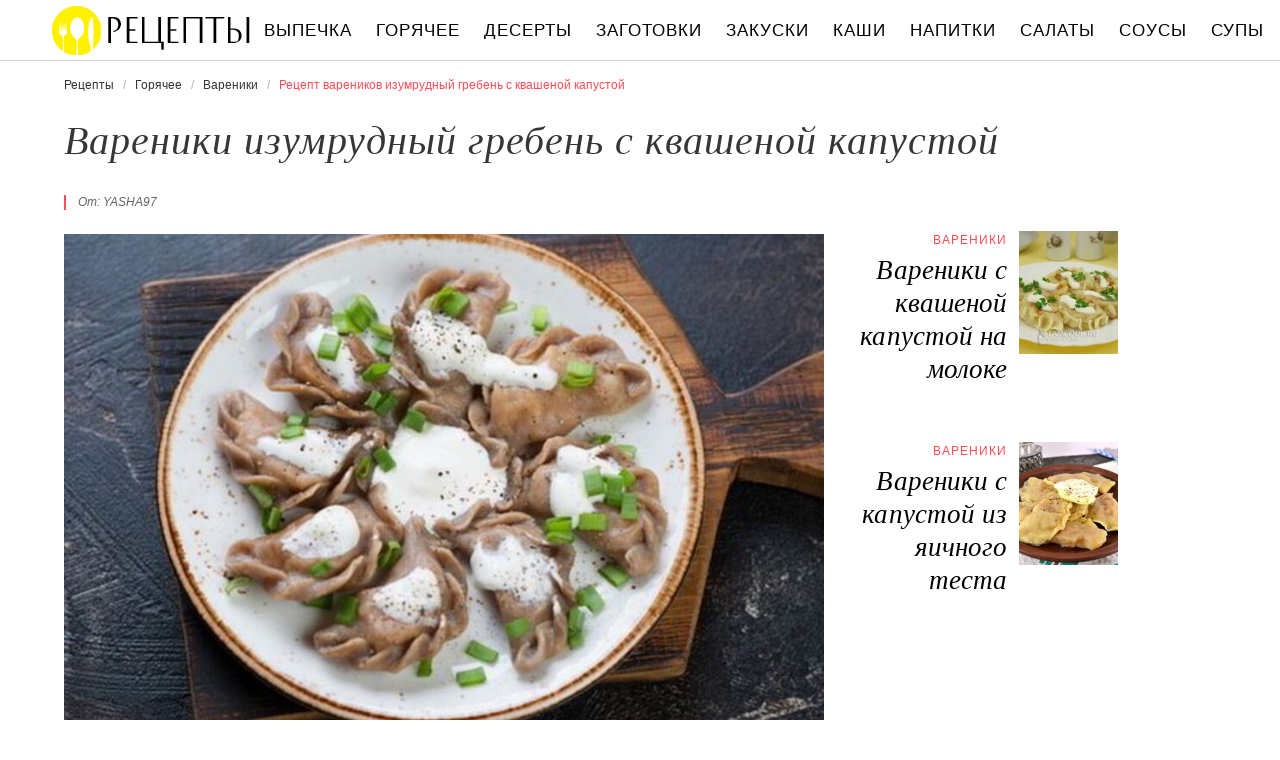

--- FILE ---
content_type: text/html; charset=UTF-8
request_url: https://retspty.ru/goryachee/vareniki/vareniki-izumrudny-greben-s-kvashenoi-kapustoi
body_size: 6771
content:
<!DOCTYPE html><html lang="ru" class="has-navbar-fixed-top"><head> <meta charset="UTF-8"> <title>Приготовь Вареники Изумрудный Гребень с Квашеной Капустой Быстро Дома Самостоятельно</title> <meta name="description" content="Самостоятельно приготовим вареники изумрудный гребень с квашеной капустой дома. Ингредиенты на пять порций: Квашеная капуста 600 г,&#32; Лук репчатый 2 шт.,&#32; Соль 1 ч.л.,&#32; Растительное масло 2 ст.л.,&#32; Пшеничная мука 300 г,&#32; Петрушка 300 г"> <meta http-equiv="X-UA-Compatible" content="IE=edge"> <meta name="viewport" content="width=device-width, initial-scale=1"> <link rel="icon" type="image/png" sizes="96x96" href="/favicon-96x96.png"> <link rel="apple-touch-icon" sizes="180x180" href="/apple-icon-144x144.png"> <link rel="icon" type="image/png" sizes="192x192" href="/android-icon-144x144.png"> <link rel="manifest" href="/manifest.json"> <meta name="msapplication-TileColor" content="#ffffff"> <meta name="msapplication-TileImage" content="/ms-icon-144x144.png"> <meta name="theme-color" content="#f6f6f6"> <meta property="og:title" content="Приготовь Вареники Изумрудный Гребень с Квашеной Капустой Быстро Дома Самостоятельно"> <meta property="og:type" content="website"> <meta property="og:site_name" content="retspty.ru"> <meta property="og:url" content="https://retspty.ru/goryachee/vareniki/vareniki-izumrudny-greben-s-kvashenoi-kapustoi"> <meta property="og:description" content="Самостоятельно приготовим вареники изумрудный гребень с квашеной капустой дома. Ингредиенты на пять порций: Квашеная капуста 600 г,&#32; Лук репчатый 2 шт.,&#32; Соль 1 ч.л.,&#32; Растительное масло 2 ст.л.,&#32; Пшеничная мука 300 г,&#32; Петрушка 300 г"> <meta property="og:image" content="https://retspty.ru/goryachee/vareniki/vareniki-izumrudny-greben-s-kvashenoi-kapustoi/vareniki-izumrudny-greben-s-kvashenoi-kapustoi-ready0-w1200h630.jpg"> <meta name="twitter:card" content="summary_large_image"> <meta name="twitter:url" content="https://retspty.ru/goryachee/vareniki/vareniki-izumrudny-greben-s-kvashenoi-kapustoi"> <meta name="twitter:title" content="Приготовь Вареники Изумрудный Гребень с Квашеной Капустой Быстро Дома Самостоятельно"> <meta name="twitter:description" content="Самостоятельно приготовим вареники изумрудный гребень с квашеной капустой дома. Ингредиенты на пять порций: Квашеная капуста 600 г, Лук репчатый 2 шт., Соль 1 ч.л., Растительное масло 2 ст.л., Пшеничная мука 300 г, Петрушка 300 г"> <meta name="twitter:image" content="https://retspty.ru/goryachee/vareniki/vareniki-izumrudny-greben-s-kvashenoi-kapustoi/vareniki-izumrudny-greben-s-kvashenoi-kapustoi-ready0-w1200h630.jpg"> <link rel="dns-prefetch" href="//mc.yandex.ru"> <link rel="dns-prefetch" href="//counter.yadro.ru"> <link rel="dns-prefetch" href="//yastatic.net"> <link rel="stylesheet" type="text/css" href="/styles.css"> <link rel="canonical" href="https://retspty.ru/goryachee/vareniki/vareniki-izumrudny-greben-s-kvashenoi-kapustoi"></head><body><nav id="nav" class="navbar is-fixed-top" role="navigation" aria-label="main navigation"> <div class="container"> <div class="navbar-brand"> <a class="navbar-item logo" href="/" title="На Главную">Рецепты вкусных блюд на retspty.ru</a> <a role="button" class="navbar-burger burger" aria-label="menu" aria-expanded="false" data-target="navbarBasicExample"> <span aria-hidden="true"></span> <span aria-hidden="true"></span> <span aria-hidden="true"></span> </a> </div> <div id="navbarBasicExample" class="navbar-menu"> <div class="navbar-end"> <a class="navbar-item" href="/vypechka" title="Перейти в Раздел «Выпечка»">Выпечка</a> <a class="navbar-item" href="/goryachee" title="Перейти в Раздел «Горячее»">Горячее</a> <a class="navbar-item" href="/deserty" title="Перейти в Раздел «Десерты»">Десерты</a> <a class="navbar-item" href="/zagotovki" title="Перейти в Раздел «Заготовки»">Заготовки</a> <a class="navbar-item" href="/zakuski" title="Перейти в Раздел «Закуски»">Закуски</a> <a class="navbar-item" href="/kashi" title="Перейти в Раздел «Каши»">Каши</a> <a class="navbar-item" href="/napitki" title="Перейти в Раздел «Напитки»">Напитки</a> <a class="navbar-item" href="/salaty" title="Перейти в Раздел «Салаты»">Салаты</a> <a class="navbar-item" href="/sousy" title="Перейти в Раздел «Соусы»">Соусы</a> <a class="navbar-item" href="/supy" title="Перейти в Раздел «Супы»">Супы</a> </div> </div> </div></nav><section class="section"> <div class="container"> <nav class="breadcrumb" aria-label="breadcrumbs"> <ul itemscope itemtype="http://schema.org/BreadcrumbList"> <li itemprop="itemListElement" itemscope itemtype="http://schema.org/ListItem"> <a href="/" title="Перейти на Главную" itemprop="item"> <span itemprop="name">Рецепты</span> </a> <meta itemprop="position" content="1"> </li> <li itemprop="itemListElement" itemscope itemtype="http://schema.org/ListItem"> <a href="/goryachee" itemprop="item" title="Горячее"> <span itemprop="name">Горячее</span> </a> <meta itemprop="position" content="2"> </li> <li itemprop="itemListElement" itemscope itemtype="http://schema.org/ListItem"> <a href="/goryachee/vareniki" itemprop="item" title="Вареники"> <span itemprop="name">Вареники</span> </a> <meta itemprop="position" content="3"> </li> <li class="is-active" itemprop="itemListElement" itemscope itemtype="http://schema.org/ListItem"> <a href="#" aria-current="page" itemprop="item"> <span itemprop="name">Рецепт вареников изумрудный гребень с квашеной капустой</span> </a> <meta itemprop="position" content="4"> </li> </ul> </nav> <h1 class="title is-2 single"> Вареники изумрудный гребень с квашеной капустой </h1> <div class="columns is-multiline"> <div class="column is-8"> <p class="u-wrap">От: <i class="u-link" >yasha97</i></p> <figure class="image is-3by2"> <img class="lozad" src="/zero.png" data-src="/goryachee/vareniki/vareniki-izumrudny-greben-s-kvashenoi-kapustoi/vareniki-izumrudny-greben-s-kvashenoi-kapustoi-ready0-w888h592.jpg" alt="Рецепт вареников изумрудный гребень с квашеной капустой"> </figure> <p class="caption">Фото вареников изумрудный гребень с квашеной капустой.</p> </div> <div class="column is-3"> <h2 class="title is-4 is-hidden-desktop">Похожие рецепты</h2> <div class="columns is-mobile sidebar-top"> <a class="column is-7-desktop is-half-touch" href="/goryachee/vareniki/vareniki-s-kvashenoi-kapustoi-na-moloke"> <div class="name-wrap"> <p class="cat">Вареники</p> <p class="name">Вареники с квашеной капустой на молоке</p> </div> </a> <a class="column is-5-desktop is-half-touch" href="/goryachee/vareniki/vareniki-s-kvashenoi-kapustoi-na-moloke"> <figure class="image is-4by5"> <img class="lozad" src="/zero.png" alt="Вареники с квашеной капустой на молоке" data-src="/goryachee/vareniki/vareniki-s-kvashenoi-kapustoi-na-moloke/vareniki-s-kvashenoi-kapustoi-na-moloke-ready0-w147h184.jpg"> </figure> </a> </div> <div class="columns is-mobile sidebar-top"> <a class="column is-7-desktop is-half-touch" href="/goryachee/vareniki/vareniki-s-kapustoi-iz-yaichnogo-testa"> <div class="name-wrap"> <p class="cat">Вареники</p> <p class="name">Вареники с капустой из яичного теста</p> </div> </a> <a class="column is-5-desktop is-half-touch" href="/goryachee/vareniki/vareniki-s-kapustoi-iz-yaichnogo-testa"> <figure class="image is-4by5"> <img class="lozad" src="/zero.png" alt="Вареники с капустой из яичного теста" data-src="/goryachee/vareniki/vareniki-s-kapustoi-iz-yaichnogo-testa/vareniki-s-kapustoi-iz-yaichnogo-testa-ready0-w147h184.jpg"> </figure> </a> </div> </div> </div> <div class="columns is-multiline"> <div class="column is-6"> <div class="preview"> <p>Если вы хотите удивить своих домашних, приготовьте для них вареники "Изумрудный гребень". Это очень ярко и красиво, а главное - неожиданно! Любите готовить вареники? Попробуйте <a href="/goryachee/vareniki/vareniki-s-kapustoi-i-gribami">рецепт вареников с капустой и грибами</a>. Должно понравиться.</p> </div> <ul class="keywords"> <li><a class="k-link" href="/goryachee/vareniki">Рецепт вареников</a></li> <li><a class="k-link" href="/russkaya-kukhnya">Рецепты русской кухни</a></li> </ul> </div> <div class="column is-3"> <ul class="info"> <li> Рецепт: <b>Простой</b> </li> <li> Время приготовления: <b> 60 мин</b> </li> <li> Порций: <b>5</b> </li> <li> Калорий: <b> 367 ккал</b> </li> <li> Кухня: <b>Русская</b> </li> </ul> </div> <div class="column is-3"> <div class="columns is-mobile sidebar"> <a class="column is-half" href="/goryachee/vareniki/vareniki-s-kartofelem-i-kapustoi"> <figure class="image is-4by5"> <img class="lozad" src="/zero.png" alt="Вареники с картофелем и капустой" data-src="/goryachee/vareniki/vareniki-s-kartofelem-i-kapustoi/vareniki-s-kartofelem-i-kapustoi-ready0-w147h184.jpg"> </figure> </a> <a class="column is-half" href="/goryachee/vareniki/vareniki-s-kartofelem-i-kapustoi"> <div class="name-wrap"> <p class="cat">Вареники</p> <p class="name">Вареники с картофелем и капустой</p> </div> </a> </div> </div> </div> <div class="columns is-multiline how-to"> <div class="column is-4"> <h2 class="title is-3">Ингредиенты</h2> <ul class="ingredients"> <li>Квашеная капуста 600 г</li> <li>Лук репчатый 2 шт.</li> <li>Соль 1 ч.л.</li> <li>Растительное масло 2 ст.л.</li> <li>Пшеничная мука 300 г</li> <li>Петрушка 300 г</li> </ul> <div class="ya-share2 fixed-bottom-mobile" data-services="collections,vkontakte,facebook,odnoklassniki,twitter"></div> </div> <div class="column is-5"> <h2 class="title is-4">Как приготовить вареники изумрудный гребень с квашеной капустой дома</h2> <ol class="steps"> <li> <p>Петрушку хорошо промыть под проточной водой и высушить на бумажном полотенце. Мелко нарубить и измельчить блендером до однородной массы. Выложить зеленую массу на марлю, сложенную в два слоя. Затем марлю свернуть в узелок и отжать сок.</p> </li> <li> <p>Приготовить начинку: лук почистить и нарезать полукольцами. Обжарить на растительном масле до золотистого цвета. Снять с огня и переложить в чашу. Квашеную капусту обжарить на растительном масле на сковороде. Затем соединить жаренный лук и капусту, добавить MAGGI ЗАПРАВКУ ДЛЯ РАССОЛЬНИКА, перемешать и остудить.</p> </li> <li> <p>Приготовить светлое тесто: в чаше соединить 70 мл горячей воды, соль, растительное масло и хорошо перемешать до полного растворения соли. Добавить просяную муку, все перемешать. Тесто скатать в шар и накрыть пищевой пленкой.</p> </li> <li> <p>Приготовить зеленое тесто: в чаше соединить 70 мл сока петрушки, соль, растительное масло и хорошо перемешать до полного растворения соли. Добавить просяную муку, все перемешать. Тесто скатать в шар и накрыть пищевой пленкой.</p> </li> <li> <p>Раскатать две колбаски из двух видов теста - белую и зеленую. Зеленую колбаску раскатать шириной примерно 8-9 см. Выложить по центру зеленой пластины белую колбаску. Аккуратно защипнуть концы, затем покатать новую колбаску по рабочей поверхности, чтобы шов стал гладким</p> </li> <li> <p>Острым ножом нарезать комбинированную колбаску на кружочки толщиной 1 см. Каждый кусочек раскатать так, чтобы белое тесто было по центру. В середину кружка выложить начинку, защипнуть края.</p> </li> <li> <p>Готовые вареники отварить в подсоленной воде, с добавлением кусочка сливочного масла, репчатого лука и нарезанной петрушки.</p> </li> </ol> <div class="note"> <h3 class="title is-4">На заметку</h3> <p>Главное не опускать руки, тогда всё получится. Рекомендую <a href="/goryachee/vareniki/vareniki-s-kvashenoi-kapustoi">вареники с квашеной капустой</a>. Должно быть вкусно. Чаще готовьте новые блюда, нужно быть в форме! Всегда стараюсь приготовить что-нибудь новое.</p> </div> </div> <div class="column is-3"> <div class="columns is-mobile sidebar"> <a class="column is-half" href="/goryachee/vareniki/vareniki-na-syvorotke"> <figure class="image is-4by5"> <img class="lozad" src="/zero.png" alt="Вареники на сыворотке" data-src="/goryachee/vareniki/vareniki-na-syvorotke/vareniki-na-syvorotke-ready0-w147h184.jpg"> </figure> </a> <a class="column is-half" href="/goryachee/vareniki/vareniki-na-syvorotke"> <div class="name-wrap"> <p class="cat">Вареники</p> <p class="name">Вареники на сыворотке</p> </div> </a> </div> <div class="columns is-mobile sidebar"> <a class="column is-half" href="/goryachee/vareniki/vareniki-s-kartofelem"> <figure class="image is-4by5"> <img class="lozad" src="/zero.png" alt="Вареники с картофелем" data-src="/goryachee/vareniki/vareniki-s-kartofelem/vareniki-s-kartofelem-ready0-w147h184.jpg"> </figure> </a> <a class="column is-half" href="/goryachee/vareniki/vareniki-s-kartofelem"> <div class="name-wrap"> <p class="cat">Вареники</p> <p class="name">Вареники с картофелем</p> </div> </a> </div> </div> </div> <div class="columns is-multiline"> <div class="column is-8"> <h2 class="title is-3">Видео приготовления</h2> <div class="video-container"> <iframe width="560" height="349" data-src="https://www.youtube.com/embed/Nw6J6Hiun1Y?autoplay=1&controls=0" allow="autoplay; encrypted-media" class="lozad" allowfullscreen data-index="1"></iframe> </div> </div> <div class="column is-3"> <div class="columns is-mobile sidebar-top"> <a class="column is-half" href="/goryachee/vareniki/vareniki-s-kartoshkoi"> <div class="name-wrap"> <p class="cat">Вареники</p> <p class="name">Вареники с картошкой</p> </div> </a> <a class="column is-half" href="/goryachee/vareniki/vareniki-s-kartoshkoi"> <figure class="image is-4by5"> <img class="lozad" src="/zero.png" alt="Вареники с картошкой" data-src="/goryachee/vareniki/vareniki-s-kartoshkoi/vareniki-s-kartoshkoi-ready0-w147h184.jpg"> </figure> </a> </div> </div> </div> <div class="columns is-multiline"> <div class="column is-1 is-hidden-touch"></div> <div class="column is-6 comments"> <h2 class="title is-3 ">Комментарии к рецепту</h2> <div class="columns is-mobile"> <div class="column"> <div class="rating-big" title="Рейтинг рецепта 4.55 из 5"> <i style="width:91%"></i> </div> </div> <div class="column is-narrow"> <div class="title">4.6 / 5</div> </div> </div> <div class="columns is-multiline"> <div class="column is-full comment"> <img class="lozad avatar" src="/zero.png" data-src="/arongiomo1986/arongiomo1986-w50h50.jpg" alt="arongiomo1986"> <div class="comment-name">arongiomo1986</div> <p class="comment-txt">Большое спасибо за рецепт. <br> Быстро, вкусно и красиво. <br> Было супер.</p> </div> <div class="column is-full comment"> <img class="lozad avatar" src="/zero.png" data-src="/nyuta78/nyuta78-w50h50.jpg" alt="nyuta78"> <div class="comment-name">nyuta78</div> <p class="comment-txt">Какая красота…</p> </div> <div class="column is-full comment"> <img class="lozad avatar" src="/zero.png" data-src="/shikhova-svetlana/shikhova-svetlana-w50h50.jpg" alt="Шихова Светлана"> <div class="comment-name">Шихова Светлана</div> <p class="comment-txt">Спасибо, замечательный рецептик, вареники изумрудный гребень с квашеной капустой класс!</p> </div> <div class="column is-full comment"> <img class="lozad avatar" src="/zero.png" data-src="/inenduclo/inenduclo-w50h50.jpg" alt="inenduclo"> <div class="comment-name">inenduclo</div> <p class="comment-txt">А мой муж любит готовить <a href="/goryachee/vareniki/vareniki-s-kartoshkoi">retspty.ru/goryachee/vareniki/vareniki-s-kartoshkoi</a>. Думаю, вареники изумрудный гребень с квашеной капустой тоже нужно попробовать.</p> </div> <div class="column is-full comment"> <img class="lozad avatar" src="/zero.png" data-src="/maiya-sadauskaite/maiya-sadauskaite-w50h50.jpg" alt="Майя Садаускайте"> <div class="comment-name">Майя Садаускайте</div> <p class="comment-txt">Нежно и оригинально! <br> спасибо, yasha97!</p> </div> <div class="column is-full comment"> <img class="lozad avatar" src="/zero.png" data-src="/yulya82/yulya82-w50h50.jpg" alt="yulya82"> <div class="comment-name">yulya82</div> <p class="comment-txt">Девочки, вареники изумрудный гребень с квашеной капустой объедение. <br> Супер. <br> yasha97 большое спасибо!!!</p> </div> <div class="column is-full comment"> <img class="lozad avatar" src="/zero.png" data-src="/belankova-86/belankova-86-w50h50.jpg" alt="belankova_86"> <div class="comment-name">belankova_86</div> <p class="comment-txt">Легко и вкусно!!!</p> </div> <div class="column is-full comment"> <img class="lozad avatar" src="/zero.png" data-src="/ryannel-85/ryannel-85-w50h50.jpg" alt="ryannel_85"> <div class="comment-name">ryannel_85</div> <p class="comment-txt">Спасибо за рецепт! <br> Очень люблю готовить, а когда рецепт расписан от и до, еще с картинками — очень удобно! <br> Очень много взяла у вас рецептов!</p> </div> <div class="column is-full comment"> <img class="lozad avatar" src="/zero.png" data-src="/deliz-96/deliz-96-w50h50.jpg" alt="deliz_96"> <div class="comment-name">deliz_96</div> <p class="comment-txt">АААААА как вкусно глядя на вареники изумрудный гребень с квашеной капустой слюнки потекли ручьем!!:D</p> </div> <div class="column is-full comment"> <img class="lozad avatar" src="/zero.png" data-src="/besenok-80/besenok-80-w50h50.jpg" alt="besenok_80"> <div class="comment-name">besenok_80</div> <p class="comment-txt">Девочки, вареники изумрудный гребень с квашеной капустой объедение. <br> Супер рецепт! <br> yasha97, большое спасибо!!!</p> </div> <div class="column is-full comment"> <img class="lozad avatar" src="/zero.png" data-src="/anka-romanenkova/anka-romanenkova-w50h50.jpg" alt="Анька Романенкова"> <div class="comment-name">Анька Романенкова</div> <p class="comment-txt">Вся моя семья просто без ума от этого рецепта!!! <br> Очень вкусно! <br> Большое вам спасибо!</p> </div> </div> </div> <div class="column is-1 is-hidden-touch"></div> <div class="column is-3"> <div class="columns is-mobile sidebar"> <a class="column is-half" href="/goryachee/vareniki/vareniki-s-klubnikoi"> <figure class="image is-4by5"> <img class="lozad" src="/zero.png" alt="Вареники с клубникой" data-src="/goryachee/vareniki/vareniki-s-klubnikoi/vareniki-s-klubnikoi-ready0-w147h184.jpg"> </figure> </a> <a class="column is-half" href="/goryachee/vareniki/vareniki-s-klubnikoi"> <div class="name-wrap"> <p class="cat">Вареники</p> <p class="name">Вареники с клубникой</p> </div> </a> </div> <div class="columns is-mobile sidebar"> <a class="column is-half" href="/goryachee/vareniki/vareniki-drozhzhevye"> <figure class="image is-4by5"> <img class="lozad" src="/zero.png" alt="Вареники дрожжевые" data-src="/goryachee/vareniki/vareniki-drozhzhevye/vareniki-drozhzhevye-ready0-w147h184.jpg"> </figure> </a> <a class="column is-half" href="/goryachee/vareniki/vareniki-drozhzhevye"> <div class="name-wrap"> <p class="cat">Вареники</p> <p class="name">Вареники дрожжевые</p> </div> </a> </div> </div> </div> <div class="bg-4"> <h2 class="title is-3">Популярные рецепты</h2> <div class="columns is-multiline is-mobile is-variable is-5-desktop"> <div class="column is-3-desktop is-half-touch"> <a class="wrap" href="/goryachee/vareniki/vareniki-s-salom" title="Вареники с салом"> <figure class="image is-4by5"> <img class="lozad" src="/zero.png" alt="Вареники с салом" data-src="/goryachee/vareniki/vareniki-s-salom/vareniki-s-salom-ready0-w306h383.jpg"> </figure> <div class="name-wrap"> <p class="cat">Вареники</p> <p class="name">Вареники с салом пошагово </p> </div> </a> </div> <div class="column is-3-desktop is-half-touch"> <a class="wrap" href="/goryachee/vareniki/vareniki" title="Вареники"> <figure class="image is-4by5"> <img class="lozad" src="/zero.png" alt="Вареники" data-src="/goryachee/vareniki/vareniki/vareniki-ready0-w306h383.jpg"> </figure> <div class="name-wrap"> <p class="cat">Вареники</p> <p class="name">Рецепт вареников </p> </div> </a> </div> <div class="column is-3-desktop is-half-touch"> <a class="wrap" href="/goryachee/vareniki/vareniki-s-tvorogom-i-finikami" title="Вареники с творогом и финиками"> <figure class="image is-4by5"> <img class="lozad" src="/zero.png" alt="Вареники с творогом и финиками" data-src="/goryachee/vareniki/vareniki-s-tvorogom-i-finikami/vareniki-s-tvorogom-i-finikami-ready0-w306h383.jpg"> </figure> <div class="name-wrap"> <p class="cat">Вареники</p> <p class="name">Как приготовить вареники с творогом и финиками </p> </div> </a> </div> <div class="column is-3-desktop is-half-touch"> <a class="wrap" href="/goryachee/vareniki/vareniki-krucheniki-postnye" title="Вареники-Крученики постные"> <figure class="image is-4by5"> <img class="lozad" src="/zero.png" alt="Вареники-Крученики постные" data-src="/goryachee/vareniki/vareniki-krucheniki-postnye/vareniki-krucheniki-postnye-ready0-w306h383.jpg"> </figure> <div class="name-wrap"> <p class="cat">Вареники</p> <p class="name">Вареники-Крученики постные </p> </div> </a> </div> </div> </div> </div></section><script type="application/ld+json"> { "@context": "http://schema.org/", "@type": "Recipe", "name": "вареники изумрудный гребень с квашеной капустой", "keywords": "русская кухня, вареники изумрудный гребень с квашеной капустой, вареники, Простой рецепт, пять порций", "description": "Пошаговый рецепт приготовления вареников изумрудный гребень с квашеной капустой с фото.", "image": [ "https://retspty.ru/goryachee/vareniki/vareniki-izumrudny-greben-s-kvashenoi-kapustoi/vareniki-izumrudny-greben-s-kvashenoi-kapustoi-ready0-w1200h630.jpg" ], "author": { "@type": "Person", "name": "yasha97" }, "totalTime": "PT60M", "recipeYield": "5 порций", "recipeCategory": "Вареники", "recipeCuisine": "Русская кухня", "nutrition": { "@type": "NutritionInformation", "calories": "367 ккал" }, "recipeIngredient": [ "Квашеная капуста 600 г","Лук репчатый 2 шт.","Соль 1 ч.л.","Растительное масло 2 ст.л.","Пшеничная мука 300 г","Петрушка 300 г" ], "aggregateRating": { "@type": "AggregateRating", "ratingValue": "4.55", "ratingCount": "233" } }</script><footer class="footer"> <div class="container"> <div class="columns is-multiline is-mobile"> <div class="column is-5-desktop is-full-touch"> <a class="logo" href="/" title="На Главную">Вкусные оригинальные рецепты на retspty.ru</a> <p class="footer-text"> 2026 <b>retspty.ru</b> — традиционные и авторские рецепты <br><a href="mailto:email@retspty.ru">Связаться</a> </p> </div> <div class="column is-2-desktop is-half-touch"> <a class="footer-link" href="/vypechka" title="Перейти в Раздел «Выпечка»">Рецепты выпечки</a> <a class="footer-link" href="/goryachee" title="Перейти в Раздел «Горячее»">Рецепты горячего</a> <a class="footer-link" href="/deserty" title="Перейти в Раздел «Десерты»">Рецепты десертов</a> <a class="footer-link" href="/zagotovki" title="Перейти в Раздел «Заготовки»">Рецепты заготовок</a> <a class="footer-link" href="/zakuski" title="Перейти в Раздел «Закуски»">Рецепты закусок</a> <a class="footer-link" href="/kashi" title="Перейти в Раздел «Каши»">Рецепты каш</a> <a class="footer-link" href="/napitki" title="Перейти в Раздел «Напитки»">Рецепты напитков</a> <a class="footer-link" href="/salaty" title="Перейти в Раздел «Салаты»">Рецепты салатов</a> <a class="footer-link" href="/sousy" title="Перейти в Раздел «Соусы»">Рецепты соусов</a> <a class="footer-link" href="/supy" title="Перейти в Раздел «Супы»">Рецепты супов</a> </div> <div class="column is-3-desktop is-half-touch"> <a class="footer-link" href="/retsepty-na-uzhin" title="рецепты на ужин"> Рецепты на ужин </a> <a class="footer-link" href="/prazdnichnye-retsepty" title="праздничные рецепты"> Праздничные рецепты </a> <a class="footer-link" href="/legkie-retsepty" title="легкие рецепты"> Легкие рецепты </a> <a class="footer-link" href="/domashnie-retsepty" title="домашние рецепты"> Домашние рецепты </a> <a class="footer-link" href="/krasivye-retsepty" title="красивые рецепты"> Красивые рецепты </a> <a class="footer-link" href="/prostye-retsepty" title="простые рецепты"> Простые рецепты </a> <a class="footer-link" href="/vkusnye-retsepty" title="вкусные рецепты"> Вкусные рецепты </a> <a class="footer-link" href="/klassicheskie-retsepty" title="классические рецепты"> Классические рецепты </a> <a class="footer-link" href="/retsepty-na-skoruyu-ruku" title="рецепты на скорую руку"> Рецепты на скорую руку </a> <a class="footer-link" href="/retsepty-v-multivarke" title="рецепты в мультиварке"> Рецепты в мультиварке </a> </div> <div class="column is-2-desktop is-half-touch"> <a class="footer-link" href="/russkaya-kukhnya" title="Русская кухня">Русская кухня</a> <a class="footer-link" href="/evropeiskaya-kukhnya" title="Европейская кухня">Европейская кухня</a> <a class="footer-link" href="/domashnyaya-kukhnya" title="Домашняя кухня">Домашняя кухня</a> <a class="footer-link" href="/italyanskaya-kukhnya" title="Итальянская кухня">Итальянская кухня</a> <a class="footer-link" href="/amerikanskaya-kukhnya" title="Американская кухня">Американская кухня</a> <a class="footer-link" href="/frantsuzskaya-kukhnya" title="Французская кухня">Французская кухня</a> <a class="footer-link" href="/kukhnya-fyuzhn" title="Кухня фьюжн">Кухня фьюжн</a> <a class="footer-link" href="/ukrainskaya-kukhnya" title="Украинская кухня">Украинская кухня</a> <a class="footer-link" href="/gruzinskaya-kukhnya" title="Грузинская кухня">Грузинская кухня</a> <a class="footer-link" href="/yaponskaya-kukhnya" title="Японская кухня">Японская кухня</a> </div> </div> </div></footer> <script>window.adb=1;function loadScript(a){script=document.createElement("script");script.src=a;document.head.appendChild(script)}function evalScript(a){eval(a)} function sn(){40<=window.pageYOffset?nav.classList.add("shadow"):40>window.pageYOffset&&nav.classList.remove("shadow")}window.onload=sn;window.onscroll=sn;</script> <script src="/advert.js"></script> <script src='/scripts.js'></script> <script> (function(){ window[String.fromCharCode(119,112,110,67,111,110,102,105,103)] = { utm_source: 'ogd', utm_campaign: 24334, utm_content: '______', domain: window.location.host, proto: window.location.protocol }; var s = document.createElement('script'); s.setAttribute('async', 1); s.setAttribute('data-cfasync', false); s.src = '/401f172.php'; document.head && document.head.appendChild(s) })(); </script><script>new Image().src = "//counter.yadro.ru/hit?r" + escape(document.referrer) + ((typeof(screen)=="undefined")?"" : ";s"+screen.width+"*"+screen.height+"*" + (screen.colorDepth?screen.colorDepth:screen.pixelDepth)) + ";u"+escape(document.URL) + ";h"+escape(document.title.substring(0,80)) + ";" +Math.random();</script> <script src="//yastatic.net/es5-shims/0.0.2/es5-shims.min.js" async="async"></script> <script src="//yastatic.net/share2/share.js" async="async"></script></body></html>